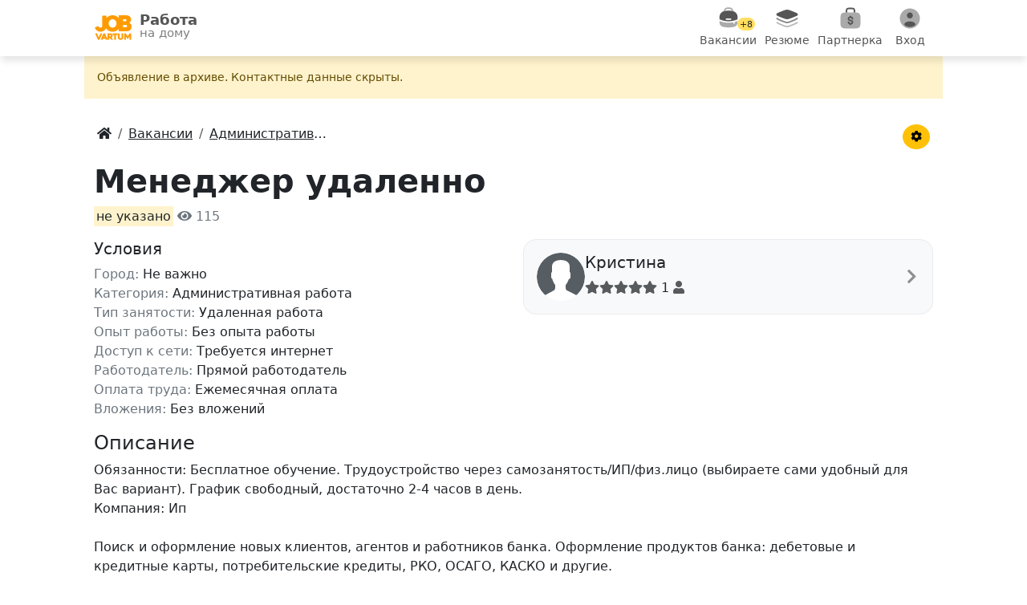

--- FILE ---
content_type: text/html; charset=UTF-8
request_url: https://job.vartum.ru/vakansii/menedzher-udalenno-adv101433.html
body_size: 11938
content:
<!DOCTYPE html>
<html lang="ru">
<head>
    <meta charset="utf-8">
    <meta http-equiv="X-UA-Compatible" content="IE=edge">
    <meta name="viewport" content="width=device-width, initial-scale=1, minimum-scale=1, maximum-scale=1">
        <title>Менеджер удаленно - Удаленная работа на дому без вложений, зарплата не указана. Вакансия № 101433</title>
<meta name='description' content='Менеджер удаленно без вложений и ежемесячной оплатой. Удаленная работа на дому, вакансия от прямого работодателя, зарплата не указана. Отзывов пока нет. Объявление 101433'>
<meta property='og:type' content='website'>
<meta property='og:site_name' content='Работа на дому'>
<meta property='og:title' content='Менеджер удаленно'>
<meta property='og:description' content='Менеджер удаленно без вложений и ежемесячной оплатой. Удаленная работа на дому, вакансия от прямого работодателя, зарплата не указана. Отзывов пока нет. Объявление 101433'>
<meta property='og:url' content='https://job.vartum.ru/vakansii/menedzher-udalenno-adv101433.html'>
<meta property='og:image' content='https://job.vartum.ru/loadfiles/foto_for_social/job_home_1.jpg'>
<script>
us_in_app='';site_full_url='job.vartum.ru';dir_http='';dir_http_template='/templates/app';name_dir_loadfiles='loadfiles';name_dir_loadfiles_moduls='loadfiles/moduls';on_user_authorize_site = false;name_user_authorize_site = '';num_user_authorize_site = 0;name_base_currency = 'руб.';image_dialog_alert = 1;check_new_msec = 7000;
</script>
<script src='/allinclude/js_lib_general.min.js'></script>
<script src='/allinclude/objajax.min.js'></script>

<script src='/moduls/doska/systpayment/js_main_config_sp.php?4'></script>
<script src='/templates/app/moduls/doska/mtemplates/systpayment/js_bowwindow_main_sp.php?06112023'></script>
	<link rel="shortcut icon" href="/img/favicons/favicon.ico">
	<link rel="icon" type="image/png" href="/img/favicons/favicon.png" sizes="558x558">
	<link rel="icon" type="image/png" href="/img/favicons/favicon-16x16.png" sizes="16x16">
	<link rel="icon" type="image/png" href="/img/favicons/favicon-32x32.png" sizes="32x32">
	<link rel="apple-touch-icon" href="/img/favicons/apple-touch-icon.png">
	<link rel="mask-icon" href="/img/favicons/safari-pinned-tab.svg" color="#ffd800">
	<link rel="manifest" href="/img/favicons/site.webmanifest">
	<link rel="stylesheet" href="/css/bootstrap.min.css">
	<link rel="preload" href="/css/font-awesome/css/all.min.css" as="style" onload="this.rel='stylesheet'">
    <link rel="stylesheet" href="/css/costom.css?35">
    <!-- style>.new-year .navbar::after {background-image: url(/img/temp/garland_2.svg);position:absolute; bottom:-14px;height: 14px;display: block;content: "";width: 100%;margin: 0px auto;}</style -->
    <!--[if lt IE 9]>
	    <script src="https://oss.maxcdn.com/html5shiv/3.7.2/html5shiv.min.js"></script>
	    <script src="https://oss.maxcdn.com/respond/1.4.2/respond.min.js"></script>
	<![endif]-->
	<!-- Yandex.RTB -->
    <script>window.yaContextCb=window.yaContextCb||[]</script>
    <script src="https://yandex.ru/ads/system/context.js" async></script>
</head>
<body class="new-year">
    <div id="container">
									<!-- Открыть в приложении -->
								<!--NAVBAR-->
				<nav class="navbar sticky-top bg-white">
					<div class="container-fluid">
					  	<a class="navbar-brand m-0" href="/">
							<div class="d-flex text-body-secondary">
								<img class="flex-shrink-0 me-2" alt="logo" src="/img/logo_72.png" width="49" height="36">
    						  	<div class="small lh-1 d-none d-sm-block logot">
    						    	<strong class="d-block lh-1">Работа</strong>
    						    	<small class="opacity-75">на дому</small>
								</div>
    						</div>
						</a>
						<div class="d-flex text-body-secondary">
							<ul class="main-menu nav col-12 col-lg-auto justify-content-center my-md-0 text-small">
    	   					    <li>
									<a href="/vakansii/" class="nav-link text-center">
    	   					        	<span class="bi d-block mx-auto mb-0 position-relative">
											<img src="/img/menu/briefcase_menu.svg?1" data-src="/img/menu/briefcase_menu_color.svg?1" width="30" height="30" alt="img">
											<span class="new_mes yl">+8</span>										</span>
    	   					        	<small class="mtxt">Вакансии</small>
    	   					      	</a>
    	   					    </li>
    	   					    <li>
									<a href="/rezyume/" class="nav-link text-center">
    	   					        	<span class="bi d-block mx-auto mb-0"><img src="/img/menu/layers_menu.svg?1" data-src="/img/menu/layers_menu_color.svg?1" width="30" height="30" alt="img"></span>
    	   					        	<small class="mtxt">Резюме</small>
    	   					      	</a>
    	   					    </li>
    	   					    <li>
																			<a href="/partner/?display=top" class="nav-link text-center">
    	   					        		<span class="bi d-block mx-auto mb-0 position-relative"><img src="/img/menu/money_menu.svg" data-src="/img/menu/money_menu_color.svg" width="30" height="30" alt="img"></span>
    	   					        		<small class="mtxt">Партнерка</small>
    	   					      		</a>
									    	   					    </li>
    	   					    <li>
								   											<a href="#" class="nav-link text-center" data-bs-toggle="offcanvas" data-bs-target="#usermenu">
    	   					        		<span class="bi d-block mx-auto mb-0 position-relative">
												<img src="/img/menu/user_menu.svg?1" data-src="/img/menu/user_menu_color.svg?1" width="30" height="30" alt="img">
											</span>
    	   					        		<small class="mtxt">Вход</small>
    	   					      		</a>
									    	   					    </li>
    	   					</ul>
						</div>
					</div>
				</nav>
									<div class="offcanvas offcanvas-end" data-bs-backdrop="static" tabindex="-1" id="usermenu">
					  	<div class="offcanvas-header bg-body">
					    	<button type="button" class="btn-close" data-bs-dismiss="offcanvas" aria-label="Close"></button>
					  	</div>
					  	<div class="offcanvas-body bg-body-secondary h-100 p-0">
						  	<div class="overflow-x-hidden overflow-y-auto">
							  									<div class="list-group list-group-flush usmenu rounded-4 mt-2 pp-10">
									<a href="/signup/" class="list-group-item list-group-item-action fw-bold"><i class="fas fa-user-plus"></i> Регистрация</a>
    								<a href="/signup/enter/" class="list-group-item list-group-item-action"><i class="fas fa-sign-in-alt"></i> Вход в личный кабинет</a>
    								<a href="/signup/regrepair/" class="list-group-item list-group-item-action"><i class="fas fa-key"></i> Восстановить пароль</a>
								</div>
								<div class="list-group list-group-flush usmenu rounded-4 mt-2 pp-10">
									<a href="/add/" class="list-group-item list-group-item-action fw-bold"><i class="fas fa-plus"></i> Разместить вакансию или резюме</a>
								    <a class="list-group-item list-group-item-action" href="https://vk.com/rabotadoma_vakansii" rel="nofollow"><i class="fab fa-vk"></i> Группа Вконтакте</a>
								    <a class="list-group-item list-group-item-action" href="/paper6/"><i class="fas fa-exclamation-triangle"></i> Правила</a>
			    				    <a class="list-group-item list-group-item-action" href="/faq/"><i class="fas fa-life-ring"></i> Помощь</a>
								    <a class="list-group-item list-group-item-action" href="/page25.html"><i class="fas fa-scroll"></i> Пользовательское соглашение</a>
								    <a class="list-group-item list-group-item-action" href="/paper56/"><i class="fas fa-at"></i> Контакты</a>
								        		    													</div>
							</div>
					  	</div>
					</div>
										<!-- Начало контейнера -->
			<div class="container">
				<div class="mnhg">
					  
					    <!-- не главная --> 
					    <!--Если это страница с объявлением--> 
					        <!--Левый блок-->
					        <main>
																					        	<!-- если это админ -->
<!-- если это не админ -->
    <div itemscope itemtype="http://schema.org/JobPosting">
        <div class="row">
                    	        	    <div class="alert alert-warning rounded-0 border-0 small">Объявление в apxивe. Контактные данные скрыты.</div>
    		    		    		<!--Навигация-->
			<div class="d-flex p-3">
				<div class="flex-grow-1">
					<!-- Breadcrumbs -->
					<nav aria-label="breadcrumb">
						<ol class="breadcrumb m-0" itemscope itemtype="http://schema.org/BreadcrumbList">
							<li class="breadcrumb-item" itemprop="itemListElement" itemscope itemtype="http://schema.org/ListItem">
								<a href="/" class="text-dark" itemprop="item">
									<span itemprop="name" class="hide">Главная</span>
									<i class="fas fa-home"></i>
								</a>
								<meta itemprop="position" content="1" />
							</li>
																																<li class="breadcrumb-item" itemprop="itemListElement" itemscope itemtype="http://schema.org/ListItem">
										<a href='/vakansii/' class="text-dark d-block text-truncate" style="max-width: 150px;" itemprop="item">
											<span itemprop="name">Вакансии</span>
										</a>
										<meta itemprop="position" content="2" />
									</li>
																										<li class="breadcrumb-item" itemprop="itemListElement" itemscope itemtype="http://schema.org/ListItem">
										<a href='/vakansii/administrativnaya-rabota/' class="text-dark d-block text-truncate" style="max-width: 150px;" itemprop="item">
											<span itemprop="name">Административная работа</span>
										</a>
										<meta itemprop="position" content="3" />
									</li>
																														</ol>
					</nav>
				</div>
				<!-- Меню объявления -->
				<div class="dropdown">
					<button class="btn btn-warning btn-sm rounded-circle" type="button" id="menu1" data-bs-toggle="dropdown"><i class="fas fa-cog"></i></button>
					<ul class="dropdown-menu dropdown-menu-right" role="menu" aria-labelledby="menu1">
					  	<li><a class="dropdown-item copi" href="#" data-clipboard-text='101433'>№ 101433</a></li>
					  	<li class="divider"></li>
					  	<li><a class="dropdown-item copi" href="#" data-clipboard-text='https://job.vartum.ru/101433'><i class="fas fa-clone"></i> Скопировать ссылку</a></li>
					  	<li>
						  								  									 	<a class="dropdown-item" href="/my/?activ=false"><i class="fas fa-undo"></i> Восстановить</a>
							  							  						  	</li>
					  	<li>
						  								  	<a class="dropdown-item" href="#" onclick='abuse_to_adv(101433)'><i class="fas fa-bug"></i> Пожаловаться</a>
						  						  	</li>
						<li>
							<button class="dropdown-item" type="button" onclick='toFav(101433)'><span id='man_101433'><i class="fas fa-heart"></i></span> В избранное</button>
						</li>
				  	</ul>
				</div>
			</div>
        	<div class="mb-3">
    		    <h1 itemprop="title" class="fw-bold">Менеджер удаленно</h1><!--ЗАГОЛОВОК-->
				<mark>не указано</mark>
				<span class="text-secondary"><i class="fas fa-eye"></i> 115 </span>				<div itemprop="baseSalary" itemscope itemtype="http://schema.org/MonetaryAmount">
					<meta itemprop="currency" content='RUB'>
					<span itemprop="value" itemscope itemtype="http://schema.org/QuantitativeValue">
						<meta itemprop="value" content='0'>
						<meta itemprop="unitText" content='MONTH'>
					</span>
                </div>
        	</div>
    	</div>
        <div class="mb-3">
            <div class="row">
				<!--Левый блок-->
                <div class="col-md-6">
					<!-- Параметры -->
					<h2 class="fs-5">Условия</h2>			
					<ul class="list-inline">
						<li>
							<span class="text-secondary">Город:</span>
							<span itemprop="applicantLocationRequirements" itemscope itemtype="http://schema.org/Country">
								<meta itemprop="name" content='СНГ'>
								<span>Не важно</span> 
							</span>
							<meta itemprop="jobLocationType" content="TELECOMMUTE">
						</li>
						<li>
							<span class="text-secondary">Категория:</span>
															Административная работа								<meta itemprop="industry" content='Административная работа'>
													</li>
						<li>
							<span class="text-secondary">Тип занятости:</span>
							<span itemprop="employmentType">Удаленная работа</span>
						</li>
						<!-- Если не резюме -->
																					<li><span class="text-secondary">Опыт работы:</span> Без опыта работы</li>
																						<li><span class="text-secondary">Доступ к сети:</span> Требуется интернет</li>
																						<li><span class="text-secondary">Работодатель:</span> Прямой работодатель</li>
																						<li><span class="text-secondary">Оплата труда:</span> Ежемесячная оплата</li>
														<li><span class="text-secondary">Вложения:</span> <span >Без вложений</span></li>
											</ul>
                </div>
				<!-- Правый блок -->
            	<div class="col-md-6">	
            	    <div class="bg-light border border-light-subtle rounded-4 p-3 mb-3 pointer" >
            	        															<div class="d-flex gap-3">
																			<img alt="Аватар" width="60" height="60" class="rounded-circle flex-shrink-0" src="/img/user_phzuw0wqq7wa.svg">
																		<div class="d-flex gap-2 w-100 justify-content-between" itemprop="hiringOrganization" itemscope itemtype="http://schema.org/Organization">
																			  	<div>
											<h6 class="mb-2" id="userBlock">
												<span class="text-capitalize fs-5" itemprop="name">Кристина</span> 
																																																																								</h6>
											<div itemprop="aggregateRating" itemscope="" itemtype="http://schema.org/AggregateRating">
												<div>
													<span class="text-muted"><i class="fas fa-star"></i><i class="fas fa-star"></i><i class="fas fa-star"></i><i class="fas fa-star"></i><i class="fas fa-star"></i></span> <span itemprop="ratingCount">1</span> <i class="fas fa-user text-muted"></i>
												</div>
												<meta itemprop="bestRating" content="5">
												<meta itemprop="ratingValue" content='1'>
											</div>
									  	</div>
									  	<div class="row opacity-50"><span class="my-auto fs-5"><i class="fas fa-chevron-right"></i></span></div>
									</div>
								</div>
            	                        	                    	    </div>
					<div class="mb-3" id="float-block">
						<!--НАПИСАТЬ СООБЩЕНИЕ-->
            	        					</div>

										                </div>
            </div>
            <!-- Реклама -->
			            <!--ОПИСАНИЕ-->
            <div class="mb-3">
				<h2 class="fs-4 mb-2">Описание</h2>
				<div class="clearfix">
										<span itemprop="description">Обязанности: Бесплатное обучение. Трудоустройство через самозанятость/ИП/физ.лицо (выбираете сами удобный для Вас вариант). График свободный, достаточно 2-4 часов в день.<br />
Компания: Ип <br />
<br />
Поиск и оформление новых клиентов, агентов и работников банка. Оформление продуктов банка: дебетовые и кредитные карты, потребительские кредиты, РКО, ОСАГО, КАСКО и другие.</span>
				</div>
				<!-- Дата -->
				<div class="text-secondary mt-3 small">
										№ 101433 &bull;
					14 января 2024					&ndash;
					16 марта 2024					<meta itemprop="datePosted" content='2024-01-14'>
					<meta itemprop="validThrough" content='2024-03-16'>
				</div>
                <hr>
            </div>
			<!-- Реклама -->
			
			<!-- Услуги -->
    				</div>
	</div>
    <!--ПОХОЖИЕ ОБЪЯВЛЕНИЯ--> 
	<h2 class="fs-4">Похожие вакансии</h2>
	<hr class="mb-0">
	<div class="row">
	    	        																					<div class="glnk a_block w-100" data-link="/vakansii/udal-nniy-menedzher-adv110952.html">
				<div class="card-body py-3 mb-0">
				  <div class="d-flex gap-3">
					<div class="tmft flex-shrink-0 text-center">
						<a href="/vakansii/udal-nniy-menedzher-adv110952.html">
															<img width="90" class="yall_lazy flex-shrink-0 rounded-2 border" alt='Удалённый менеджер - фото' src='/img/nofoto.svg' data-src='/loadfiles/moduls/doska/smallfoto/1767110998_628.jpeg'>
													</a>
					</div>
					<div class="flex-grow-1">
						<a href="/vakansii/udal-nniy-menedzher-adv110952.html" class="vacttl"><h3 class="vacttl mb-1">Удалённый менеджер</h3></a>
						<p class="text-mute mb-1">50 000 руб.</p>
	                    <p class="mb-1 small">
	                        	                            По факту выполнения &middot; Без вложений &middot; Без опыта работы	                        	                    </p>
					</div>
				  </div>
				  					  		<p class="mb-1 text-muted small"> От вас требуется
Желание работать, постоянный интернет
Компания: Продвижение 
Я вам предлагаю работу с гибким графиком и растущим доходом для мамочек в декр...</p>
			  							  <div class="text-end">
						<span class="text-secondary small me-3">10 января 2026</span>
						<a href="/vakansii/udal-nniy-menedzher-adv110952.html" class="btn btn-primary btn-sm">Подробнее</a>
					</div>
				</div>
			</div>
			        																					<div class="glnk a_block w-100" data-link="/vakansii/b_yuti-menedzher-adv110843.html">
				<div class="card-body py-3 mb-0">
				  <div class="d-flex gap-3">
					<div class="tmft flex-shrink-0 text-center">
						<a href="/vakansii/b_yuti-menedzher-adv110843.html">
															<img class="flex-shrink-0" alt="нет фото" src='/img/nofoto.svg' width="90">
													</a>
					</div>
					<div class="flex-grow-1">
						<a href="/vakansii/b_yuti-menedzher-adv110843.html" class="vacttl"><h3 class="vacttl mb-1">Бьюти-менеджер</h3></a>
						<p class="text-mute mb-1">50 000 руб.</p>
	                    <p class="mb-1 small">
	                        	                            Ежедневная оплата &middot; Без вложений &middot; Без опыта работы	                        	                    </p>
					</div>
				  </div>
				  					  		<p class="mb-1 text-muted small"> Твои задачи:
Консультировать клиентов по ассортименту продукции Oriflame
Помогать с выбором и оформлением заказов
Рекомендовать продукты друзьям, знакомым и...</p>
			  							  <div class="text-end">
						<span class="text-secondary small me-3">14 декабря 2025</span>
						<a href="/vakansii/b_yuti-menedzher-adv110843.html" class="btn btn-primary btn-sm">Подробнее</a>
					</div>
				</div>
			</div>
			        																					<div class="glnk a_block w-100" data-link="/vakansii/chat-menedzher-v-vatsapp-adv104383.html">
				<div class="card-body py-3 mb-0">
				  <div class="d-flex gap-3">
					<div class="tmft flex-shrink-0 text-center">
						<a href="/vakansii/chat-menedzher-v-vatsapp-adv104383.html">
															<img width="90" class="yall_lazy flex-shrink-0 rounded-2 border" alt='Чат менеджер в ватсапп - фото' src='/img/nofoto.svg' data-src='/loadfiles/moduls/doska/smallfoto/1767510926_964.jpg'>
													</a>
					</div>
					<div class="flex-grow-1">
						<a href="/vakansii/chat-menedzher-v-vatsapp-adv104383.html" class="vacttl"><h3 class="vacttl mb-1">Чат менеджер в ватсапп</h3></a>
						<p class="text-mute mb-1">23 000 руб.</p>
	                    <p class="mb-1 small">
	                        	                            Ежемесячная оплата &middot; Без вложений &middot; Без опыта работы	                        	                    </p>
					</div>
				  </div>
				  					  		<p class="mb-1 text-muted small"> 
- без обзвонов! 
работа в чатах
-размещение рекламного контента 
-помощь в оформлении карты клиента 
-расширение клиентской базы -консультация
Компания:...</p>
			  							  <div class="text-end">
						<span class="text-secondary small me-3">19 января 2026</span>
						<a href="/vakansii/chat-menedzher-v-vatsapp-adv104383.html" class="btn btn-primary btn-sm">Подробнее</a>
					</div>
				</div>
			</div>
			        																					<div class="glnk a_block w-100" data-link="/vakansii/menedzher-adv109345.html">
				<div class="card-body py-3 mb-0">
				  <div class="d-flex gap-3">
					<div class="tmft flex-shrink-0 text-center">
						<a href="/vakansii/menedzher-adv109345.html">
															<img class="flex-shrink-0" alt="нет фото" src='/img/nofoto.svg' width="90">
													</a>
					</div>
					<div class="flex-grow-1">
						<a href="/vakansii/menedzher-adv109345.html" class="vacttl"><h3 class="vacttl mb-1">Менеджер</h3></a>
						<p class="text-mute mb-1">2 000 руб.</p>
	                    <p class="mb-1 small">
	                        	                            Ежемесячная оплата &middot; С вложениями &middot; Без опыта работы	                        	                    </p>
					</div>
				  </div>
				  					  		<p class="mb-1 text-muted small"> Продвигать продукт
Компания: Essens 

?В ЕВРОПЕЙСКУЮ ПАРФЮМЕРНУЮ КОМПАНИЮ ESSENS ТРЕБУЮТСЯ ДЕВУШКИ?‍♀️

?Работа удалённо! 
?Без вложений и обязательств!...</p>
			  							  <div class="text-end">
						<span class="text-secondary small me-3">3 января 2026</span>
						<a href="/vakansii/menedzher-adv109345.html" class="btn btn-primary btn-sm">Подробнее</a>
					</div>
				</div>
			</div>
			        																					<div class="glnk a_block w-100" data-link="/vakansii/menedzher-po-prodazham-adv110895.html">
				<div class="card-body py-3 mb-0">
				  <div class="d-flex gap-3">
					<div class="tmft flex-shrink-0 text-center">
						<a href="/vakansii/menedzher-po-prodazham-adv110895.html">
															<img class="flex-shrink-0" alt="нет фото" src='/img/nofoto.svg' width="90">
													</a>
					</div>
					<div class="flex-grow-1">
						<a href="/vakansii/menedzher-po-prodazham-adv110895.html" class="vacttl"><h3 class="vacttl mb-1">Менеджер по продажам</h3></a>
						<p class="text-mute mb-1">60 000 руб.</p>
	                    <p class="mb-1 small">
	                        	                            Ежемесячная оплата &middot; Без вложений &middot; Без опыта работы	                        	                    </p>
					</div>
				  </div>
				  					  		<p class="mb-1 text-muted small"> Хороший доступ в интернет , целеустремлённый , чтобы было желание работать и зарабатывать
Компания: Атоми 

Удалённая работа с гибким графиком — ваша новая ...</p>
			  							  <div class="text-end">
						<span class="text-secondary small me-3">21 декабря 2025</span>
						<a href="/vakansii/menedzher-po-prodazham-adv110895.html" class="btn btn-primary btn-sm">Подробнее</a>
					</div>
				</div>
			</div>
			        																					<div class="glnk a_block w-100" data-link="/vakansii/menedzher-po-prodazham-adv108820.html">
				<div class="card-body py-3 mb-0">
				  <div class="d-flex gap-3">
					<div class="tmft flex-shrink-0 text-center">
						<a href="/vakansii/menedzher-po-prodazham-adv108820.html">
															<img class="flex-shrink-0" alt="нет фото" src='/img/nofoto.svg' width="90">
													</a>
					</div>
					<div class="flex-grow-1">
						<a href="/vakansii/menedzher-po-prodazham-adv108820.html" class="vacttl"><h3 class="vacttl mb-1">Менеджер по продажам</h3></a>
						<p class="text-mute mb-1">800 руб.</p>
	                    <p class="mb-1 small">
	                        	                            По факту выполнения &middot; С вложениями &middot; Без опыта работы	                        	                    </p>
					</div>
				  </div>
				  					  		<p class="mb-1 text-muted small"> Работа в соцсетях, удаленно, подходит для мам в декрете, бьюти-мастеров, студентов, заключается в продвижении продукции новой парфюмерной компании
Компания: VE...</p>
			  							  <div class="text-end">
						<span class="text-secondary small me-3">9 ноября 2025</span>
						<a href="/vakansii/menedzher-po-prodazham-adv108820.html" class="btn btn-primary btn-sm">Подробнее</a>
					</div>
				</div>
			</div>
			        																					<div class="glnk a_block w-100" data-link="/vakansii/menedzher-aromastilist-adv110259.html">
				<div class="card-body py-3 mb-0">
				  <div class="d-flex gap-3">
					<div class="tmft flex-shrink-0 text-center">
						<a href="/vakansii/menedzher-aromastilist-adv110259.html">
															<img width="90" class="yall_lazy flex-shrink-0 rounded-2 border" alt='Менеджер аромастилист - фото' src='/img/nofoto.svg' data-src='/loadfiles/moduls/doska/smallfoto/1768315821_654.jpg'>
													</a>
					</div>
					<div class="flex-grow-1">
						<a href="/vakansii/menedzher-aromastilist-adv110259.html" class="vacttl"><h3 class="vacttl mb-1">Менеджер аромастилист</h3></a>
						<p class="text-mute mb-1">50 000 руб.</p>
	                    <p class="mb-1 small">
	                        	                            По факту выполнения &middot; Без вложений &middot; Без опыта работы	                        	                    </p>
					</div>
				  </div>
				  					  		<p class="mb-1 text-muted small"> Ведение соцсетей, общение с клиентами
Компания: Veritate 

Оформление заказов.
- Ведение соцсетей.
- Продвижение продукции Veritate.
- Поиск клиентов.
К...</p>
			  							  <div class="text-end">
						<span class="text-secondary small me-3">13 января 2026</span>
						<a href="/vakansii/menedzher-aromastilist-adv110259.html" class="btn btn-primary btn-sm">Подробнее</a>
					</div>
				</div>
			</div>
			        																					<div class="glnk a_block w-100" data-link="/vakansii/menedzher-v-internet-magazine-adv103840.html">
				<div class="card-body py-3 mb-0">
				  <div class="d-flex gap-3">
					<div class="tmft flex-shrink-0 text-center">
						<a href="/vakansii/menedzher-v-internet-magazine-adv103840.html">
															<img class="flex-shrink-0" alt="нет фото" src='/img/nofoto.svg' width="90">
													</a>
					</div>
					<div class="flex-grow-1">
						<a href="/vakansii/menedzher-v-internet-magazine-adv103840.html" class="vacttl"><h3 class="vacttl mb-1">Менеджер в интернет магазине</h3></a>
						<p class="text-mute mb-1">15 000 руб.</p>
	                    <p class="mb-1 small">
	                        	                            По факту выполнения &middot; Без вложений &middot; Без опыта работы	                        	                    </p>
					</div>
				  </div>
				  					  		<p class="mb-1 text-muted small"> Продвижение, консультации клиентов и продажа.
Компания: Парфюмерная компания 
Требуются менеджеры в интернет магазин на продвижение парфюма. Оплата сдельная,...</p>
			  							  <div class="text-end">
						<span class="text-secondary small me-3">8 октября 2024</span>
						<a href="/vakansii/menedzher-v-internet-magazine-adv103840.html" class="btn btn-primary btn-sm">Подробнее</a>
					</div>
				</div>
			</div>
			</div>
			<!-- Премиум-услуги -->
			<div class="offcanvas offcanvas-bottom h-auto" tabindex="-1" id="premiums" aria-labelledby="premiumsLabel">
			<div class="container p-0">
				  <div class="offcanvas-header">
					<h5 class="offcanvas-title" id="premiumsLabel">Увеличение просмотров</h5>
					<button type="button" class="btn-close" data-bs-dismiss="offcanvas" aria-label="Close"></button>
				</div>
				  <div class="offcanvas-body small">
											<!--noindex-->
<ul class="list-group gap-3">

	<!-- Поднять -->
		    <li class="list-group-item list-group-item-action d-flex gap-3 border-0 bg-body-secondary pointer rounded-3 py-3" onClick='showMainWindowSP(101433,"up"); return (false);'>
			<div class="w-100">
				<h3 class="mb-1 flex-grow-1">Поднять на 1 место</h3>
				<h4>
					<small class="text-body-secondary fw-light">за </small>69<small class="text-body-secondary fw-light">руб.</small>
				</h4>
				<p class="m-0 fw-semibold">Вас точно заметят!</p>
			</div>
			<img src="/img/rocket_m.svg" alt="img" width="64" height="64" class="flex-shrink-1">
	    </li>
		
	<!-- Премиум -->
					    <li class="list-group-item list-group-item-action d-flex gap-3 border-0 bg-body-secondary pointer rounded-3 py-3" onClick='showMainWindowSP(101433,"premium"); return (false);'>
				
				<div class="w-100">
					<h3 class="mb-1 flex-grow-1">Премиум</h3>
					<h4>
						<small class="text-body-secondary fw-light">от </small>86<small class="text-body-secondary fw-light">руб.</small>
					</h4>
					<p class="m-0 fw-semibold">Узнайте эффективность!</p>
				</div>
				<img src="/img/gem.svg" alt="img" width="64" height="64" class="flex-shrink-1">
		    </li>
			
	<!-- Выделить -->
					    <li class="list-group-item list-group-item-action d-flex gap-3 border-0 bg-body-secondary pointer rounded-3 py-3" onClick='showMainWindowSP(101433,"picked"); return (false);'>
				<div class="w-100">
					<h3 class="mb-1 flex-grow-1">Выделить</h3>
					<h4>
						<small class="text-body-secondary fw-light">от </small>13<small class="text-body-secondary fw-light">руб./день</small>
					</h4>
					<p class="m-0 fw-semibold">Выделитесь ярким цветом</p>
				</div>
				<img src="/img/brush_m.svg" alt="img" width="64" height="64" class="flex-shrink-1">
		    </li>
			</ul>

<div class="opacity-50 mt-5 text-center">
	<img alt="img" src="/images/SberPay_New.svg" height="16" class="me-2">
	<img alt="img" src="/images/mir-logo.svg" height="12" class="me-2">
	<img alt="img" src="/images/YooMoney.svg" height="16" class="me-2">
	<img alt="img" src="/images/visa.svg" height="16" class="me-2">
	<img alt="img" src="/images/mastercard.svg" height="24">
</div>
<!--/noindex-->

 									  </div>
			</div>
		</div>
	<!-- Шаблоны сообщений -->

					        						        						        </main>
					        <!--конец Левый блок-->
					    						
									</div>
			</div>
			<!--//конец контейнера -->	
			</div>
	<!-- //конец div id=container -->
	<!-- FOOTER -->
	<nav class="bg-light mt-5">
    <div class="container p-3">
        <div class="row g-3">
              <div class="col-sm-3">
                <div class="fw-semibold">JobVartum &copy; 2017 - 2026</div>
                <div><a href="/" class="link-dark text-decoration-none">Работа на дому</a><span class ="text-secondary"> - это сервис поиска удаленных вакансий для дистанционной работы в интернете.</span></div>
                <div><span class="fw-semibold">Связь с нами:</span> admin@vartum.ru</div>
            </div>
            <div class="col-sm-3">
                <div><a href="/vakansii/" class="link-dark text-decoration-none">Вакансии</a></div>
                <div><a href="/rezyume/" class="link-dark text-decoration-none">Резюме</a></div>
                <div><a href="/add/" class="link-dark text-decoration-none">Разместить вакансию</a></div>
                <div><a href="/politika-konfidencial_nosti-job58.html" class="link-dark text-decoration-none">Политика конфиденциальности</a></div>
            </div>
            <div class="col-sm-3">
                <div><a href="/rabota-na-domu-bez-vlozheniy" class="link-dark text-decoration-none">Без вложений</a></div>
                <div><a href="/rabota-na-domu-s-ezhednevnoi-oplatoi" class="link-dark text-decoration-none">Ежедневная оплата</a></div>
                <div><a href="/rabota-na-domu-ot-pryamih-rabotodateley" class="link-dark text-decoration-none">Прямой работодатель</a></div>
            </div>
            <div class="col-sm-3">
                <div><a href="/rabota-na-domu-bez-opita" class="link-dark text-decoration-none">Без опыта работы</a></div>
                <div><a href="/vakansii/zadaniya-oprosi/" class="link-dark text-decoration-none">Заработок на заданиях</a></div>
                <div><a href="/map/" class="link-dark text-decoration-none">Картотека объявлений</a></div>
            </div>
        </div>
        <div class="mt-3">
            <a href="https://vk.com/rabotadoma_vakansii" class="btn btn-light fs-3 me-1 text-secondary" target="_blank" rel="nofollow" aria-label="Группа Вконтакте"><i class="fab fa-vk"></i></a>
            <a href="https://ok.ru/rabotaynadomu" class="btn btn-light fs-3 me-1 text-secondary" target="_blank" rel="nofollow" aria-label="Группа Одноклассники"><i class="fab fa-odnoklassniki"></i></a>
            <a href="https://play.google.com/store/apps/details?id=ru.rabotaynadomu&amp;referrer=footer" class="btn btn-light fs-3 me-1 text-secondary" target="_blank" rel="nofollow" aria-label="Приложение в Google Play"><i class="fab fa-google-play"></i></a>
            <a href="https://appgallery.huawei.com/app/C101154621" class="btn btn-light me-1" target="_blank" rel="nofollow" aria-label="Приложение в AppGallery"><img alt="App Galleri" src="/img/temp/app_gallery_ico.png" width="28"></a>
        </div>
    </div>
</nav>	<script src="/js/jquery-3.6.3.min.js"></script>
<script src="/js/bootstrap.bundle.min.js"></script>
<script src="/js/swal.min.js?3"></script>
<link rel="stylesheet" href="/css/swal.min.css?3">
<!-- Отложенная загрузка -->
<script src="/js/yall.min.js?2"></script>
<script>
	var lazyload = new yall();
  	window.addEventListener('DOMContentLoaded', (e) => {lazyload.run();});
</script>
<script src="/js/clipboard.min.js?2"></script>
<script>
  // ClipboardJS
  var clipboard = new ClipboardJS('.copi');
  clipboard.on('success', function(e) {
    //swal('Text:', e.text);
    e.clearSelection();
    swal("Готово!","Скопировано в буфер обмена.");
  });
  clipboard.on('error', function(e) {
    swal("Ошибка!","Не удалось скопировать текст.");
  });
	//ym reachGoal
	$(".reachGoal").click(function(){
	  param = $(".reachGoal").attr('data-name');
	  ym(48024338,'reachGoal', '+param+');
	  //ym(48024338,'reachGoal','premium_interest');
	  //alert(param);
  });
  function reachGoal(param){
    ym(48024338,'reachGoal', param);
  }
  function pay_start_qiwi(){
    ym(48024338,'reachGoal','pay_start_qiwi');
  }
</script>
<script>
	//javascriptinterface
  function javascriptinterface(param){
    Android.showToast(param);
  }
	// Закрываем alert
  $(document).ready(function() {  
	  $('.btn-close, .close').click(function(){ 
		  var param = $(this).attr('id'); 
      if(param){
        $.ajax({
		      type: "POST",
		      url: "/include/dismissible.php",
		      data: "name="+param
		    });
      }
	  });
  });
	// таймер 
	var globalRouteInt=setInterval(function(){
		var e=$('#gotimer'),i=e.attr('data-route');
	  i--;
	  if(i<1){
		$('.download',e).show();
		$('.download-route',e).hide();
		clearInterval(globalRouteInt);
	  }else{
		e.attr('data-route',i);
		$('.download-route .route',e).html(i);
	  }
	},1000)
	// подсказки 
	$(function () {
	  $('[data-toggle="popover"]').popover()
	});
  // Переход по выбиру select
  $(function(){
    $('#dynamic_select').on('change', function () {
      var url = $(this).val(); // get selected value
      if (url) { // require a URL
        window.location = url; // redirect
      }
      return false;
    });
  });
  //закрываем окно
  function winclose(){
    window.close();
  }
	// Переход по нажатию на DIV
	$('.glnk').click(function () {
		var glnk = $(this).attr('data-link');
		document.location.href=glnk;
	});
	// Добавить в избранное
	function toFav(num){ 
		event.stopPropagation();
	  	$.ajax({
	  	  	type: "POST",
	  	  	url: "/moduls/doska/include/add_mark.php",
	  	  	data: "num_advert="+num,
	  	  	success: function(data){
				if(data!='1') swal("Информация",data);
				$("#man_"+num).html("<i class='fas fa-heart text-danger'></i>");
	  	  	}
	  	});
	}
</script>
	      <script>
    	// Лайки и дизлайки
    	$(document).ready(function(){
    		$(".like, .unlike").click(function(){
    			var id = this.id; // Getting Button id
    			var split_id = id.split("_");
    			var text = split_id[0];
    			var postid = split_id[1]; // postid
    			var type = 0;
    			if(text == "like"){
    				type = 1;
					$("#unlike_"+postid).attr("style", "opacity:0.5");
					$("#like_"+postid).removeAttr("style");
    			}else{
    				type = 0;
					$("#like_"+postid).attr("style", "opacity:0.5");
					$("#unlike_"+postid).removeAttr("style");
    			}
    			$.ajax({
    				url: '/include/rating/likeunlike.php',
    				type: 'post',
    				data: {postid:postid,type:type},
    				dataType: 'json',
    				success: function(data){
    					swal({title:"Внимание!",text:data["status"],timer:1500});
    				}
    			});
    		});
    	});
    </script>
	<script>
				// условие получения награды выполнено
		function send_free_up(idOb) {
   			$.ajax({
			  	url: "/include/free_up_advert.php",
			  	type: "POST",
			  	data: {idd:idOb, idu:num_user_authorize_site},
			  	success: function(data){
			  	    
			    	if(data) {
			    		//var row = $.parseJSON(data);
			    		if(data["error"]==1)
								swal("Произошла ошибка",data["error_text"]);
							else
								window.location.href = "/#podnyato";
   	        				    reachGoal('free_up');
			    	}else{
			    		swal("Произошла ошибка","Повторите попытку позже.");
			    	} 
			  	}
			});
			
  	    }
		//бесплатно поднять
		$(document).ready(function(){
			var url = "/include/timer_up.html";
			$('#upllink').click(function() {
				$('.modal-container').load(url,function(result){
					$('#upup').modal({show:true});
				});
			});
		});
	</script>
<script>
	// Charge menu icons
	$(document).ready(function(){
		$(".main-menu [href]").each(function () {
    	    if (this.href == window.location.href) {
				var newSrc = $(this).find("img").attr('data-src');
				$(this).find("img").attr('src',newSrc);
    	    }
    	});
	    $('.nav-link').hover(function(){
			var newSrc = $(this).find("img").attr('data-src');
			var realsrc = $(this).find("img").attr('src');
			$(this).find("img").attr('src',newSrc);
			$(this).find("img").attr('data-src',realsrc);

	  	},function(){
			var newSrc = $(this).find("img").attr('data-src');
			var realsrc = $(this).find("img").attr('src');
			$(this).find("img").attr('src',newSrc);
			$(this).find("img").attr('data-src',realsrc);
	  });
	});
</script>
			<script src='/templates/app/moduls/doska/js_abuse_oby.js?1'></script>
<script src='/templates/app/moduls/dialog/sendMSG.js?6'></script>
<script>
	// Блокировка юзера
	function blockUser(iduser){
		$.ajax({
    	    url: "/include/alert_msg.php",
    	    type: "POST",
    	    data: {blockuser:iduser},
    	    success: function(data){
    	        //alert(data);
    	        if(data){
					swal("Внимание!", data);
					setTimeout(function () {
                        window.location.href = '/';
					}, 2000);
    	        }  
    	    },
    	});
	}
	// Жалоба на юзера
	function abuseUser(iduser){
		swal({
            title: "Пожаловаться!",
            text: "Вы можете пожаловаться на этого пользователя",
            type: "input",
            showCancelButton: true,
            closeOnConfirm: false,
			cancelButtonText: "Отмена",
            inputPlaceholder: "Укажите причину жалобы"
        },  function (inputValue) {
            if (inputValue === false) return false;
            if (inputValue === "") {
               swal.showInputError("Укажите причину жалобы.");
               return false
            }
            // шлем жалобу
		    $.ajax({
    	        url: "/include/alert_msg.php",
    	        type: "POST",
    	        data: {abuseuser:iduser, abusetext:inputValue},
    	        success: function(data){
    	            //alert(data);
    	            if(data){
						swal("Спасибо!", "Жалоба отправлена!");
						setTimeout(function () {
                            window.location.href = '/dialog/'+data+'/';
						}, 2000);
    	            }  
    	        },
    	    });
        });
	}
	//Зайдите в ЛК, чтобы написать сообщение
	function needSignup(id_adv) {
		swal({
		  	title: "Введите Email",
		  	text: "<input id='eml' type='email' class='form-control' placeholder='Введите ваш Email'></b>",
			html: true,
		  	showCancelButton: true,
			cancelButtonText: "Отмена",
		  	closeOnConfirm: false,
			showLoaderOnConfirm: true
		}, function () {
			var emailInput = document.getElementById('eml').value;
			//if (emailInput === false) return false;
		  	//if (emailInput === "")return false;
            // Регистрируем
			setTimeout(function () {
				$.ajax({
    	    	    url: "/include/fast_signup.php",
    	    	    type: "POST",
    	    	    data: {fast_reg:1, new_email:emailInput, id_adv:id_adv},
    	    	    success: function(data){
    	    	        if(data){
							var row = $.parseJSON(data);
							if(row["code"]=='3'){
								var thisURL = window.location.href;
								window.location.href = thisURL+"?run_mes=ok";
							}else if(row["code"]=='2'){
								swal("Внимание!", row["error_text"]);
								$("#sendMesBut").attr('disabled',true);
							}else{
								swal("Внимание!", row["error_text"]);
							}
							reachGoal('fast_signup');
    	    	        }  
    	    	    },
    	    	});
			}, 1500);
		});
		reachGoal('need_signup');
	}
		// Скользящий блок
	$.fn.followTo = function (pos) {
	    var $this = this,
	    $window = $(window);
	    $window.scroll(function (e) {
	        if ($window.scrollTop() > pos) {
	            $this.css({
	                position: 'fixed',
	                bottom: 0,
					'min-width': 320,
					'max-width': 480,
					margin: '0 auto',
					left: 10,
					right: 10,
					'z-index':'110'
	            });
				//$('#msgin').attr('rows','2');
	        }else{
	            $this.removeAttr('style');
				//$('#msgin').attr('rows','3');
	        }
	    });
	};
	$('#float-block').followTo(560);
	//Auto height textarea
	function autosize(){
		var text = $('.autosize');
		text.each(function(){
			$(this).attr('rows',1);
			resize($(this));
		});
		text.on('input', function(){
			resize($(this));
		});
		function resize ($text) {
			$text.css('height', '38px');
			$text.css('height', $text[0].scrollHeight+'px');
		}
		text.click(function() {
		    resize($(this));
		});
	}
	autosize();
</script>
<script>
    mas_init_list_abuse_advert = [[ '%D0%9D%D0%B0%D1%80%D1%83%D1%88%D0%B5%D0%BD%D0%B8%D0%B5%20%D0%B7%D0%B0%D0%BA%D0%BE%D0%BD%D0%B0' ] , [ '%D0%9E%D1%81%D0%BA%D0%BE%D1%80%D0%B1%D0%BB%D0%B5%D0%BD%D0%B8%D1%8F%20%D0%B2%20%D0%BE%D0%BF%D0%B8%D1%81%D0%B0%D0%BD%D0%B8%D0%B8' ] , [ '%D0%9C%D0%BE%D1%88%D0%B5%D0%BD%D0%BD%D0%B8%D1%87%D0%B5%D1%81%D1%82%D0%B2%D0%BE' ] , [ '%D0%9C%D0%B0%D1%82%D0%B5%D1%80%D0%B8%D0%B0%D0%BB%D1%8B%20%D1%81%D0%B5%D0%BA%D1%81%D1%83%D0%B0%D0%BB%D1%8C%D0%BD%D0%BE%D0%B3%D0%BE%20%D1%85%D0%B0%D1%80%D0%B0%D0%BA%D1%82%D0%B5%D1%80%D0%B0' ]];
    decode_mas (mas_init_list_abuse_advert);
    use_mask_data_phone_advert=1;
</script>											    <!-- Yandex.Metrika counter -->
		<script type="text/javascript" > (function(m,e,t,r,i,k,a){m[i]=m[i]||function(){(m[i].a=m[i].a||[]).push(arguments)}; m[i].l=1*new Date(); for (var j = 0; j < document.scripts.length; j++) {if (document.scripts[j].src === r) { return; }} k=e.createElement(t),a=e.getElementsByTagName(t)[0],k.async=1,k.src=r,a.parentNode.insertBefore(k,a)}) (window, document, "script", "https://mc.yandex.ru/metrika/tag.js", "ym"); ym(48024338, "init", { clickmap:true, trackLinks:true, accurateTrackBounce:true, webvisor:true }); </script> <noscript><div><img src="https://mc.yandex.ru/watch/48024338" style="position:absolute; left:-9999px;" alt="" /></div></noscript> <!-- /Yandex.Metrika counter -->
		</body>
</html>


--- FILE ---
content_type: text/html; charset=UTF-8
request_url: https://job.vartum.ru/templates/app/moduls/doska/mtemplates/systpayment/js_bowwindow_main_sp.php?06112023
body_size: 4296
content:

init_sp_adv = ['yookassa'];/* основной файл js системы оплаты */
var obj_black_pole_sp;
var padding_block_main_window=0;
var width_block_base_main_window_sp=650;
var height_block_base_main_window_sp=450;
var num_element_sp_adv = 0;
var type_proc_sp_adv = "";
var mas_init_sp = {};

//var sale_system  = mas_config_sp_adv["SALE_SYSTEM"];
var user_in_app  = mas_config_sp_adv["USER_IN_APP"];
var kol_day      = 7;
var prem_real_2  = mas_config_sp_adv["COST_PREMIUM_ADD_ADV_1DAY"]*2;
var prem_real_7  = mas_config_sp_adv["COST_PREMIUM_ADD_ADV_1DAY"]*7;
var prem_real_14 = mas_config_sp_adv["COST_PREMIUM_ADD_ADV_1DAY"]*14;
var prem_real_30 = mas_config_sp_adv["COST_PREMIUM_ADD_ADV_1DAY"]*30;
//var id_user_to_site = mas_config_sp_adv["ID_USER_TO_SITE"];

function showMainWindowSP(num_element, type_proc)
{
  //alert(kol_day);
  if( typeof(on_config_sp_adv) == "undefined" )
    on_config_sp_adv = false;
  obj_div_base_main_window_sp = obj_processing_block.write_up_block("block_black_pole_sp","block_base_main_window_sp",
  width_block_base_main_window_sp,height_block_base_main_window_sp,"#1A1B1C","60",close_view_main_window_sp,"");
  obj_div_base_main_window_sp.innerHTML=forming_html_base_main_window_sp(num_element,type_proc);
  num_element_sp_adv = num_element;
  type_proc_sp_adv = type_proc;
  write_box_info_sp_adv();
  //$('#payment').modal();
  var myModal = new bootstrap.Modal(document.getElementById("payment"), {backdrop: true});
  myModal.show();
}
function close_view_main_window_sp()
{
  obj_processing_block.close_up_block( "block_black_pole_sp","block_base_main_window_sp" );
}
function forming_html_base_main_window_sp(num_element,type_proc)
{
  var t="";
  t+='<div class="modal fade" id="payment" tabindex="-1">';
	t+='<div class="modal-dialog modal-dialog-centered">';
	t+='<div class="modal-content">';
  t+='<div class="modal-header">';

	t+='<h5 class="modal-title">'+forming_title_main_window_sp(type_proc)+'</h5>';
  t+='<button type="button" class="btn-close" data-bs-dismiss="modal" aria-label="Close"></button>';
	t+='</div>';
  t+="<div class='modal-body'>";
  if(type_proc=='premium')
  {
    t+="<div class='mb-3'>";
    t+="<label for='kol_day' class='form-label'>Выберите количество дней:</label>";
    t+="<select class='form-select' id='kol_day' onChange='changeKolday(this)';>";
    t+="<option value='1' data-sale='0' data-cost='"+mas_config_sp_adv["COST_PREMIUM_ADD_ADV_1DAY"]+"'>1 день</option>";
    t+="<option value='2' data-sale='"+prem_real_2+"' data-cost='"+mas_config_sp_adv["COST_PREMIUM_ADD_ADV_2DAY"]+"'>2 дня</option>";
    t+="<option value='7' data-sale='"+prem_real_7+"' data-cost='"+mas_config_sp_adv["COST_PREMIUM_ADD_ADV"]+"' selected>7 дней</option>";
    t+="<option value='14' data-sale='"+prem_real_14+"' data-cost='"+mas_config_sp_adv["COST_PREMIUM_ADD_ADV_14DAY"]+"'>14 дней</option>";
    t+="<option value='30' data-sale='"+prem_real_30+"' data-cost='"+mas_config_sp_adv["COST_PREMIUM_ADD_ADV_30DAY"]+"'>1 Месяц</option>";
    t+="</select>"
    t+="</div>";

    t+="<p class='bold'><i class='fas fa-ruble-sign'></i> Цена услуги: <mark id='real_cost'>"+mas_config_sp_adv["COST_PREMIUM_ADD_ADV"]+"руб.</mark></p>";
  }else{
    t+="<input id='kol_day' type='hidden' value='7'>";
  }
  t+=get_descript_service_box_info_sp_adv(type_proc);
  t+="</div>";
  t+="<div class='form-create form-group'>";
	t+="<div class='input-form'>";
  t+="<div class='modal-footer'><div>Выберите способ оплаты:</div> <div id='box_info_sp_adv' class='w-100'></div>";

  /*
  if(sale_system==1 && user_in_app==1)
  {
    t+="<div class='text-left' style='margin-bottom:-15px;margin-top:20px;'><span data-toggle='collapse' data-target='#sale' class='text-success dott hover'><i class='fa fa-gift'></i> Получить скидку</span>";
    t+="<div id='sale' class='collapse'><b>Все платные услуги на нашем сайте дешевле!</b> Экономьте на Премиум-услугах, оплачивая через наш сайт <b class='text-success'>&laquo;Работа на дому&raquo; - job.vartum.ru</b></div></div>";
  }
  */

  t+="</div>";
	t+="</div>";
  t+="</div>";
  t+="</div></div>";
  return (t);
}
function forming_title_main_window_sp(type_proc)
{
  var t="";
  switch (type_proc)
  {
    case ("premium"):t+="Премиум размещение";break;
    case ("vip"):t+="VIP размещение";break;
    case ("picked"):t+="Выделить объявление";break;
    case ("up"):t+="Поднять объявление";break;
    case ("makegood"):t+="Платное размещение";break;
  }
  return (t);
}
function write_box_info_sp_adv()
{
  var use_balance_site = true;
  var obj_box = document.getElementById("box_info_sp_adv");
  var t = "";
  if ( use_balance_site )
  {
    t += write_box_info_sp_adv_use_balance();
  }else{
    t += write_box_info_sp_adv_not_balance();
  }
  obj_box.innerHTML = t; 
}
function write_box_info_sp_adv_use_balance()
{
  var t = "";
  var num_elm = num_element_sp_adv;
  var type_proc = type_proc_sp_adv;
  if(init_sp_adv.length > 0)
  {
    for ( var i = 0; i< init_sp_adv.length; i++ )
    {  
		  t+= "<span class='btn btn-warning btn-lg w-100 mt-2' onClick='write_box_info_choose_sp_adv("+i+")' >";
		  t+=mas_init_sp[init_sp_adv[i]].name_sp();
		  //t+= " "+get_cost(type_proc)+"руб.";
		  t+="</span>";
    }
	}
	t += forming_html_payment_balance_site_sp_adv(type_proc, num_elm); 
  return ( t );
}
function write_box_info_sp_adv_not_balance()
{
  var t = "";
  if(init_sp_adv.length == 1)
  {
    t+=mas_init_sp[init_sp_adv[0]].forming_html_view_info_sp(num_element_sp_adv,type_proc_sp_adv);
  }
  else if ( init_sp_adv.length > 1 )
  {
    t+="<div class='text_title_list_sp_adv'>Выберите способ оплаты</div>";
    for( var i = 0; i< init_sp_adv.length; i++ )
    {
      t+="<span class='btn btn-secondary' onClick='write_box_info_choose_sp_adv("+i+")' >";
      t+=mas_init_sp[init_sp_adv[i]].name_sp();
      t+="</span>";
    }
  }else{
    t+="<div class='alert alert-danger'>Система оплаты не подключена...</div>";
  }
  return ( t );
}
function write_box_info_choose_sp_adv(num_elm)
{
  var t = "";
  var obj_box = document.getElementById("box_info_sp_adv");
  t += "<button class='btn btn-light mt-2' onClick='write_box_info_sp_adv();'><i class='fas fa-angle-left'></i> вернуться</button>";
  t += mas_init_sp[init_sp_adv[num_elm]].forming_html_view_info_sp(num_element_sp_adv,type_proc_sp_adv);
  obj_box.innerHTML = t;
}
function get_descript_service_box_info_sp_adv( type_proc )
{
  var t="";
  switch (type_proc)
  {
    case ("premium"):t+=mas_config_sp_adv["DESCRIPTION_PREMIUM_ADD_ADV"];break;
    case ("vip"):t+=mas_config_sp_adv["DESCRIPTION_VIP_ADD_ADV"];break;
    case ("picked"):t+=mas_config_sp_adv["DESCRIPTION_PICKED_ADD_ADV"];break;
    case ("up"):t+=mas_config_sp_adv["DESCRIPTION_UP_ADD_ADV"];break;
    case ("makegood"):t+=mas_config_sp_adv["DESCRIPTION_MAKEGOOD_ADD_ADV"];break;
  }
  return (t);
}
function get_cost( type_proc )
{
  var t="";
  switch (type_proc)
  {
    case ("premium"):t+=mas_config_sp_adv["COST_PREMIUM_ADD_ADV"];break;
    case ("vip"):t+=mas_config_sp_adv["COST_VIP_ADD_ADV"];break;
    case ("picked"):t+=mas_config_sp_adv["COST_PICKED_ADD_ADV"];break;
    case ("up"):t+=mas_config_sp_adv["COST_UP_ADD_ADV"];break;
    case ("makegood"):t+=mas_config_sp_adv["COST_MAKEGOOD_ADD_ADV"];break;
  }
  return (t);
}
// Оплата с баланса аккаунта
function forming_html_payment_balance_site_sp_adv(type_proc, num_elm)
{
  var t = "";
  if( on_user_authorize_site )
  {
    var e = document.getElementById("kol_day");
    
    t += "<span onClick='document.forms.forma_sp_service_balance_adv.submit();' class='btn btn-light border btn-lg w-100 mt-2'>Оплатить c баланса аккаунта</span>";
    t += "<form class='dnone' action='"+dir_http+"/payment_balance/' method = 'post' name='forma_sp_service_balance_adv' >";
    if(type_proc=='premium')
    {
      kol_day = e.value;
      //t += "<input id='kolday' type='hidden' name='kol_day_premium' value='"+kol_day+"'>";
      t += "<input type='hidden' name='amount' id='cost_usl' value='0'>";
    }
    t += "<input type='hidden' name='init_payment' id='init_paym' value='doska:"+num_elm+":"+type_proc+":"+kol_day+"'>";
    t += "</form>";
  }
  //alert(kol_day);
  return ( t );
}

// Меняем динамически значение input id='kolday'
function changeKolday(selectObject){
  var days = selectObject.value; // Сколько дней

  var option = selectObject.options[selectObject.selectedIndex];
  // цена без скидки
  var sale = option.getAttribute("data-sale"); 
  // цена со скидкой
  var real = option.getAttribute("data-cost");


  //alert(val);
  document.getElementById("init_paym").value = "doska:"+num_element_sp_adv+":"+type_proc_sp_adv+":"+days+"";
  document.getElementById("cost_usl").value = real;

  if(sale >0)
    document.getElementById("real_cost").innerHTML  = "<del class='text-danger'>"+sale+"руб.</del> <span class='text-success'>"+real+"руб.</span>";
  else
    document.getElementById("real_cost").innerHTML  = "<span class='text-success'>"+real+"руб.</span>";

   
}
var yookassa_sp = 
{
 
  open_num_element : 0,
  type_proc_element : "",
  
 
  forming_html_view_info_sp : function(num_element,type_proc)
  {
    var t="";
    this.open_num_element = num_element;
    this.type_proc_element = type_proc;

    var mas_text=this.forming_mas_text_sp(num_element,type_proc);

    var kol_day = 7;
    var real    = mas_text[0];

    // только если Премиум
    if(type_proc=='premium'){
      //Количество дней
      var e = document.getElementById("kol_day");
      kol_day = e.value;
      // Цена
      var option = e.options[e.selectedIndex];
      real = option.getAttribute("data-cost");
    }
    //alert(real);

    t+="<div class='mt-2'>";
    t+=
    '<form class="form" method="POST" action="/systpayment/yookassa/pay.php">'
      +'<input type="hidden" name="amount" id="cost_usl" value="'+real+'">'
      +'<input type="hidden" name="pay_type" id="init_paym" value="doska:'+num_element+":"+type_proc+":"+kol_day+'">'
      +'<input type="hidden" name="descr" value="'+( jsCodeHtmlChars(mas_text[1]))+'">'
      //+'<input type="hidden" name="kol_day_premium" id="kolday" value="'+kol_day+'">'
      +'<div>'
        +'<input id="block_button_payment_service_sp_advert_yookassa" type="submit" name="start" value="Перейти к оплате" class="btn btn-warning btn-lg w-100"/>'
      +'</div>'
      +'<div id="block_mloaddata_payment_service_sp_advert_yookassa">Подождите, идет соединение с сервером...</div>'


    +'</form>';
    t+="<div class='text-muted mt-2'>Возникли проблемы при оплате?<br>- Напишите в <a href='/1'>службу поддержки</a></div>";
	  
    //t+="<div class='block_text_help_send_sms_sp'>"+mas_text[2]+"</div>";
    //t+="<h5 class='text-center'>Стоимость услуги: <mark>"+mas_text[0]+"</mark> "+name_base_currency+(mas_text[3] !== false ? " Время действия услуги: <mark>"+mas_text[3]+" дней.</mark>" : "")+"</h5>";
    //t+="<div>название услуги: "+mas_text[1]+"</div>";

    t+="</div>";




    this.send_query_data_server(num_element, type_proc, mas_text[0]);
    return (t);
  },

  forming_mas_text_sp : function(num_element,type_proc)
  {
    var rez_mas=new Array();
    var t="";
    var cost="";
    //var cost_service="";
    var name="";
    var t_help="";
    var num_day = false;
    //var sign = "";
     

    if (on_config_sp_adv)
    {
        
      switch (type_proc)
      {
        case("premium"):
          cost    = mas_config_sp_adv["COST_PREMIUM_ADD_ADV"];
          name    = mas_config_sp_adv["DESC_PAYMENT_PREMIUM_ADD_ADV"];
          t_help  = mas_config_sp_adv["DESCRIPTION_PREMIUM_ADD_ADV"];
          num_day = mas_config_sp_adv["NUM_DAY_PREMIUM_ADD_ADV"];
        break;
        case("vip"):
          cost    = mas_config_sp_adv["COST_VIP_ADD_ADV"];
          name    = mas_config_sp_adv["DESC_PAYMENT_VIP_ADD_ADV"];
          t_help  = mas_config_sp_adv["DESCRIPTION_VIP_ADD_ADV"];
          num_day = mas_config_sp_adv["NUM_DAY_VIP_ADD_ADV"];
        break;
        case("picked"):
          cost    = mas_config_sp_adv["COST_PICKED_ADD_ADV"];
          name    = mas_config_sp_adv["DESC_PAYMENT_PICKED_ADD_ADV"];
          t_help  = mas_config_sp_adv["DESCRIPTION_PICKED_ADD_ADV"];
          num_day = mas_config_sp_adv["NUM_DAY_PICKED_ADD_ADV"];
        break;
        case("up"):
          cost    = mas_config_sp_adv["COST_UP_ADD_ADV"];
          name    = mas_config_sp_adv["DESC_PAYMENT_UP_ADD_ADV"];
          t_help  = mas_config_sp_adv["DESCRIPTION_UP_ADD_ADV"];
        break;
        case("makegood"):
          cost    = mas_config_sp_adv["COST_MAKEGOOD_ADD_ADV"];
          name    = mas_config_sp_adv["DESC_PAYMENT_MAKEGOOD_ADD_ADV"];
          t_help  = mas_config_sp_adv["DESCRIPTION_MAKEGOOD_ADD_ADV"];
        break;
      }
        
        
    }else{
      t+="<span >на данный момент услуга не доступна</span>";
    }
     
    rez_mas[0]=cost;
    rez_mas[1]=name;
    rez_mas[2]=t_help;
    rez_mas[3]=num_day;
    //rez_mas[4]=sign;
    //rez_mas[4]=cost_service;
     
    return (rez_mas);
  },
    
    name_sp : function()
    {
      return (mas_config_sp_adv["USE_NAME_YOOKASSA_ADV"]);
    },
    
    send_query_data_server : function (num_element, type_proc, cost)
    {
       
      var url_send = dir_http+"/moduls/doska/systpayment/yookassa/files_site/get_payment_yookassa.php";
      var post_data = "num_element="+num_element+"&type_proc="+type_proc+"&cost="+cost;
      var a = this;
      loadHTTPjc(url_send,function (b,c){ a.obr_send_query_data_server(b,c); },post_data,[num_element,type_proc]);
       
    },
    
    obr_send_query_data_server : function (answer,ident)
    {
      //alert (answer);
      //alert (ident);
      this.set_data_payment_form(answer.data.signature, ident[0],ident[1]);
    },
    
    set_data_payment_form : function (signature, num_element, type_proc)
    {
      var obj_form = document.forms["forma_sp_service_adv"];
      var obj_pf_signature = "";//obj_form.elements["SignatureValue"];

      var obj_block_button = document.getElementById("block_button_payment_service_sp_advert_yookassa");
      var obj_block_mloaddata = document.getElementById("block_mloaddata_payment_service_sp_advert_yookassa");
       
      if ( num_element == this.open_num_element && type_proc == this.type_proc_element  )
      {
        obj_pf_signature.value = signature;
        obj_block_mloaddata.style.display = "none";
        obj_block_button.style.display = "block";
          
      }
       
       
    }
    
}


mas_init_sp["yookassa"] = yookassa_sp;



--- FILE ---
content_type: application/javascript; charset=UTF-8
request_url: https://job.vartum.ru/js/swal.min.js?3
body_size: 5054
content:
!function(e,t,n){"use strict";!function a(e,t,n){function o(s,l){if(!t[s]){if(!e[s]){var i="function"==typeof require&&require;if(!l&&i)return i(s,!0);if(r)return r(s,!0);var u=new Error("Cannot find module '"+s+"'");throw u.code="MODULE_NOT_FOUND",u}var c=t[s]={exports:{}};e[s][0].call(c.exports,function(t){var n=e[s][1][t];return o(n?n:t)},c,c.exports,a,e,t,n)}return t[s].exports}for(var r="function"==typeof require&&require,s=0;s<n.length;s++)o(n[s]);return o}({1:[function(e,t,n){Object.defineProperty(n,"__esModule",{value:!0});var a={title:"",text:"",type:null,allowOutsideClick:!1,showConfirmButton:!0,showCancelButton:!1,closeOnConfirm:!0,closeOnCancel:!0,confirmButtonText:"OK",confirmButtonClass:"btn-success",cancelButtonText:"Cancel",cancelButtonClass:"btn-secondary",containerClass:"",titleClass:"",textClass:"",imageUrl:null,imageSize:null,timer:null,customClass:"",html:!1,animation:!0,allowEscapeKey:!0,inputType:"text",inputPlaceholder:"",inputValue:"",showLoaderOnConfirm:!1};n["default"]=a},{}],2:[function(t,a,o){Object.defineProperty(o,"__esModule",{value:!0}),o.handleCancel=o.handleConfirm=o.handleButton=n;var r=(t("./handle-swal-dom"),t("./handle-dom")),s=function(t,n,a){var o,s,u,c=t||e.event,d=c.target||c.srcElement,f=-1!==d.className.indexOf("confirm"),p=-1!==d.className.indexOf("sweet-overlay"),m=(0,r.hasClass)(a,"visible"),v=n.doneFunction&&"true"===a.getAttribute("data-has-done-function");switch(f&&n.confirmButtonColor&&(o=n.confirmButtonColor,s=colorLuminance(o,-.04),u=colorLuminance(o,-.14)),c.type){case"click":var y=a===d,b=(0,r.isDescendant)(a,d);if(!y&&!b&&m&&!n.allowOutsideClick)break;f&&v&&m?l(a,n):v&&m||p?i(a,n):(0,r.isDescendant)(a,d)&&"BUTTON"===d.tagName&&sweetAlert.close()}},l=function(e,t){var n=!0;(0,r.hasClass)(e,"show-input")&&(n=e.querySelector("input").value,n||(n="")),t.doneFunction(n),t.closeOnConfirm&&sweetAlert.close(),t.showLoaderOnConfirm&&sweetAlert.disableButtons()},i=function(e,t){var n=String(t.doneFunction).replace(/\s/g,""),a="function("===n.substring(0,9)&&")"!==n.substring(9,10);a&&t.doneFunction(!1),t.closeOnCancel&&sweetAlert.close()};o.handleButton=s,o.handleConfirm=l,o.handleCancel=i},{"./handle-dom":3,"./handle-swal-dom":5}],3:[function(n,a,o){Object.defineProperty(o,"__esModule",{value:!0});var r=function(e,t){return new RegExp(" "+t+" ").test(" "+e.className+" ")},s=function(e,t){r(e,t)||(e.className+=" "+t)},l=function(e,t){var n=" "+e.className.replace(/[\t\r\n]/g," ")+" ";if(r(e,t)){for(;n.indexOf(" "+t+" ")>=0;)n=n.replace(" "+t+" "," ");e.className=n.replace(/^\s+|\s+$/g,"")}},i=function(e){var n=t.createElement("div");return n.appendChild(t.createTextNode(e)),n.innerHTML},u=function(e){e.style.opacity="",e.style.display="block"},c=function(e){if(e&&!e.length)return u(e);for(var t=0;t<e.length;++t)u(e[t])},d=function(e){e.style.opacity="",e.style.display="none"},f=function(e){if(e&&!e.length)return d(e);for(var t=0;t<e.length;++t)d(e[t])},p=function(e,t){for(var n=t.parentNode;null!==n;){if(n===e)return!0;n=n.parentNode}return!1},m=function(e){e.style.left="-9999px",e.style.display="block";var t,n=e.clientHeight;return t="undefined"!=typeof getComputedStyle?parseInt(getComputedStyle(e).getPropertyValue("padding-top"),10):parseInt(e.currentStyle.padding),e.style.left="",e.style.display="none","-"+parseInt((n+t)/2)+"px"},v=function(e,t){if(+e.style.opacity<1){t=t||16,e.style.opacity=0,e.style.display="block";var n=+new Date,a=function o(){e.style.opacity=+e.style.opacity+(new Date-n)/100,n=+new Date,+e.style.opacity<1&&setTimeout(o,t)};a()}e.style.display="block"},y=function(e,t){t=t||16,e.style.opacity=1;var n=+new Date,a=function o(){e.style.opacity=+e.style.opacity-(new Date-n)/100,n=+new Date,+e.style.opacity>0?setTimeout(o,t):e.style.display="none"};a()},b=function(n){if("function"==typeof MouseEvent){var a=new MouseEvent("click",{view:e,bubbles:!1,cancelable:!0});n.dispatchEvent(a)}else if(t.createEvent){var o=t.createEvent("MouseEvents");o.initEvent("click",!1,!1),n.dispatchEvent(o)}else t.createEventObject?n.fireEvent("onclick"):"function"==typeof n.onclick&&n.onclick()},h=function(t){"function"==typeof t.stopPropagation?(t.stopPropagation(),t.preventDefault()):e.event&&e.event.hasOwnProperty("cancelBubble")&&(e.event.cancelBubble=!0)};o.hasClass=r,o.addClass=s,o.removeClass=l,o.escapeHtml=i,o._show=u,o.show=c,o._hide=d,o.hide=f,o.isDescendant=p,o.getTopMargin=m,o.fadeIn=v,o.fadeOut=y,o.fireClick=b,o.stopEventPropagation=h},{}],4:[function(t,a,o){Object.defineProperty(o,"__esModule",{value:!0});var r=t("./handle-dom"),s=t("./handle-swal-dom"),l=function(t,a,o){var l=t||e.event,i=l.keyCode||l.which,u=o.querySelector("button.confirm"),c=o.querySelector("button.cancel"),d=o.querySelectorAll("button[tabindex]");if(-1!==[9,13,32,27].indexOf(i)){for(var f=l.target||l.srcElement,p=-1,m=0;m<d.length;m++)if(f===d[m]){p=m;break}9===i?(f=-1===p?u:p===d.length-1?d[0]:d[p+1],(0,r.stopEventPropagation)(l),f.focus(),a.confirmButtonColor&&(0,s.setFocusStyle)(f,a.confirmButtonColor)):13===i?("INPUT"===f.tagName&&(f=u,u.focus()),f=-1===p?u:n):27===i&&a.allowEscapeKey===!0?(f=c,(0,r.fireClick)(f,l)):f=n}};o["default"]=l},{"./handle-dom":3,"./handle-swal-dom":5}],5:[function(a,o,r){function s(e){return e&&e.__esModule?e:{"default":e}}Object.defineProperty(r,"__esModule",{value:!0}),r.fixVerticalPosition=r.resetInputError=r.resetInput=r.openModal=r.getInput=r.getOverlay=r.getModal=r.sweetAlertInitialize=n;var l=a("./handle-dom"),i=a("./default-params"),u=s(i),c=a("./injected-html"),d=s(c),f=".sweet-alert",p=".sweet-overlay",m=function(){var e=t.createElement("div");for(e.innerHTML=d["default"];e.firstChild;)t.body.appendChild(e.firstChild)},v=function S(){var e=t.querySelector(f);return e||(m(),e=S()),e},y=function(){var e=v();return e?e.querySelector("input"):void 0},b=function(){return t.querySelector(p)},h=function(n){var a=v();(0,l.fadeIn)(b(),10),(0,l.show)(a),(0,l.addClass)(a,"showSweetAlert"),(0,l.removeClass)(a,"hideSweetAlert"),e.previousActiveElement=t.activeElement;var o=a.querySelector("button.confirm");o.focus(),setTimeout(function(){(0,l.addClass)(a,"visible")},500);var r=a.getAttribute("data-timer");if("null"!==r&&""!==r){var s=n;a.timeout=setTimeout(function(){var e=(s||null)&&"true"===a.getAttribute("data-has-done-function");e?s(null):sweetAlert.close()},r)}},g=function(){var e=v(),t=y();(0,l.removeClass)(e,"show-input"),t.value=u["default"].inputValue,t.setAttribute("type",u["default"].inputType),t.setAttribute("placeholder",u["default"].inputPlaceholder),C()},C=function(e){if(e&&13===e.keyCode)return!1;var t=v(),n=t.querySelector(".sa-input-error");(0,l.removeClass)(n,"show");var a=t.querySelector(".mb-3");(0,l.removeClass)(a,"has-error")},w=function(){var e=v();e.style.marginTop=(0,l.getTopMargin)(v())};r.sweetAlertInitialize=m,r.getModal=v,r.getOverlay=b,r.getInput=y,r.openModal=h,r.resetInput=g,r.resetInputError=C,r.fixVerticalPosition=w},{"./default-params":1,"./handle-dom":3,"./injected-html":6}],6:[function(e,t,n){Object.defineProperty(n,"__esModule",{value:!0});var a='<div class="sweet-overlay cls" tabIndex="-1"></div><div class="sweet-alert" tabIndex="-1"><div class="sa-icon sa-error">\n      <span class="sa-x-mark">\n        <span class="sa-line sa-left"></span>\n        <span class="sa-line sa-right"></span>\n      </span>\n    </div><div class="sa-icon sa-warning">\n      <span class="sa-body"></span>\n      <span class="sa-dot"></span>\n    </div><div class="sa-icon sa-info"></div><div class="sa-icon sa-success">\n      <span class="sa-line sa-tip"></span>\n      <span class="sa-line sa-long"></span>\n\n      <div class="sa-placeholder"></div>\n      <div class="sa-fix"></div>\n    </div><div class="sa-icon sa-custom"></div><h2>Title</h2>\n    <p class="text-muted">Text</p>\n    <div class="mb-3">\n      <input type="text" class="form-control" tabIndex="3" />\n      <span class="sa-input-error help-block">\n        <i class="fas fa-exclamation-triangle"></i> <span class="sa-help-text">Not valid</span>\n      </span>\n    </div><div class="sa-button-container">\n      <button class="cancel btn btn-lg" tabIndex="2">Cancel</button>\n      <div class="sa-confirm-button-container">\n        <button class="confirm btn btn-lg" tabIndex="1">OK</button><div class="la-ball-fall">\n          <div></div>\n          <div></div>\n          <div></div>\n        </div>\n      </div>\n    </div></div>';n["default"]=a},{}],7:[function(e,t,n){Object.defineProperty(n,"__esModule",{value:!0});var a="function"==typeof Symbol&&"symbol"==typeof Symbol.iterator?function(e){return typeof e}:function(e){return e&&"function"==typeof Symbol&&e.constructor===Symbol?"symbol":typeof e},o=e("./utils"),r=e("./handle-swal-dom"),s=e("./handle-dom"),l=["error","warning","info","success","input","prompt"],i=function(e){var t=(0,r.getModal)(),n=t.querySelector("h2"),i=t.querySelector("p"),u=t.querySelector("button.cancel"),c=t.querySelector("button.confirm");if(n.innerHTML=e.html?e.title:(0,s.escapeHtml)(e.title).split("\n").join("<br>"),i.innerHTML=e.html?e.text:(0,s.escapeHtml)(e.text||"").split("\n").join("<br>"),e.text&&(0,s.show)(i),e.customClass)(0,s.addClass)(t,e.customClass),t.setAttribute("data-custom-class",e.customClass);else{var d=t.getAttribute("data-custom-class");(0,s.removeClass)(t,d),t.setAttribute("data-custom-class","")}if((0,s.hide)(t.querySelectorAll(".sa-icon")),e.type&&!(0,o.isIE8)()){var f=function(){for(var n=!1,a=0;a<l.length;a++)if(e.type===l[a]){n=!0;break}if(!n)return logStr("Unknown alert type: "+e.type),{v:!1};var o=["success","error","warning","info"],i=void 0;-1!==o.indexOf(e.type)&&(i=t.querySelector(".sa-icon.sa-"+e.type),(0,s.show)(i));var u=(0,r.getInput)();switch(e.type){case"success":(0,s.addClass)(i,"animate"),(0,s.addClass)(i.querySelector(".sa-tip"),"animateSuccessTip"),(0,s.addClass)(i.querySelector(".sa-long"),"animateSuccessLong");break;case"error":(0,s.addClass)(i,"animateErrorIcon"),(0,s.addClass)(i.querySelector(".sa-x-mark"),"animateXMark");break;case"warning":(0,s.addClass)(i,"pulseWarning"),(0,s.addClass)(i.querySelector(".sa-body"),"pulseWarningIns"),(0,s.addClass)(i.querySelector(".sa-dot"),"pulseWarningIns");break;case"input":case"prompt":u.setAttribute("type",e.inputType),u.value=e.inputValue,u.setAttribute("placeholder",e.inputPlaceholder),(0,s.addClass)(t,"show-input"),setTimeout(function(){u.focus(),u.addEventListener("keyup",swal.resetInputError)},400)}}();if("object"===("undefined"==typeof f?"undefined":a(f)))return f.v}if(e.imageUrl){var p=t.querySelector(".sa-icon.sa-custom");p.style.backgroundImage="url("+e.imageUrl+")",(0,s.show)(p);var m=80,v=80;if(e.imageSize){var y=e.imageSize.toString().split("x"),b=y[0],h=y[1];b&&h?(m=b,v=h):logStr("Parameter imageSize expects value with format WIDTHxHEIGHT, got "+e.imageSize)}p.setAttribute("style",p.getAttribute("style")+"width:"+m+"px; height:"+v+"px")}t.setAttribute("data-has-cancel-button",e.showCancelButton),e.showCancelButton?u.style.display="inline-block":(0,s.hide)(u),t.setAttribute("data-has-confirm-button",e.showConfirmButton),e.showConfirmButton?c.style.display="inline-block":(0,s.hide)(c),e.cancelButtonText&&(u.innerHTML=(0,s.escapeHtml)(e.cancelButtonText)),e.confirmButtonText&&(c.innerHTML=(0,s.escapeHtml)(e.confirmButtonText)),c.className="confirm btn btn-lg",(0,s.addClass)(t,e.containerClass),(0,s.addClass)(c,e.confirmButtonClass),(0,s.addClass)(u,e.cancelButtonClass),(0,s.addClass)(n,e.titleClass),(0,s.addClass)(i,e.textClass),t.setAttribute("data-allow-outside-click",e.allowOutsideClick);var g=!!e.doneFunction;t.setAttribute("data-has-done-function",g),e.animation?"string"==typeof e.animation?t.setAttribute("data-animation",e.animation):t.setAttribute("data-animation","pop"):t.setAttribute("data-animation","none"),t.setAttribute("data-timer",e.timer)};n["default"]=i},{"./handle-dom":3,"./handle-swal-dom":5,"./utils":8}],8:[function(t,n,a){Object.defineProperty(a,"__esModule",{value:!0});var o=function(e,t){for(var n in t)t.hasOwnProperty(n)&&(e[n]=t[n]);return e},r=function(){return e.attachEvent&&!e.addEventListener},s=function(t){e.console&&e.console.log("SweetAlert: "+t)};a.extend=o,a.isIE8=r,a.logStr=s},{}],9:[function(a,o,r){function s(e){return e&&e.__esModule?e:{"default":e}}Object.defineProperty(r,"__esModule",{value:!0});var l,i,u,c,d="function"==typeof Symbol&&"symbol"==typeof Symbol.iterator?function(e){return typeof e}:function(e){return e&&"function"==typeof Symbol&&e.constructor===Symbol?"symbol":typeof e},f=a("./modules/handle-dom"),p=a("./modules/utils"),m=a("./modules/handle-swal-dom"),v=a("./modules/handle-click"),y=a("./modules/handle-key"),b=s(y),h=a("./modules/default-params"),g=s(h),C=a("./modules/set-params"),w=s(C);r["default"]=u=c=function(){function a(e){var t=o;return t[e]===n?g["default"][e]:t[e]}var o=arguments[0];if((0,f.addClass)(t.body,"stop-scrolling"),(0,m.resetInput)(),o===n)return(0,p.logStr)("SweetAlert expects at least 1 attribute!"),!1;var r=(0,p.extend)({},g["default"]);switch("undefined"==typeof o?"undefined":d(o)){case"string":r.title=o,r.text=arguments[1]||"",r.type=arguments[2]||"";break;case"object":if(o.title===n)return(0,p.logStr)('Missing "title" argument!'),!1;r.title=o.title;for(var s in g["default"])r[s]=a(s);r.confirmButtonText=r.showCancelButton?"Confirm":g["default"].confirmButtonText,r.confirmButtonText=a("confirmButtonText"),r.doneFunction=arguments[1]||null;break;default:return(0,p.logStr)('Unexpected type of argument! Expected "string" or "object", got '+("undefined"==typeof o?"undefined":d(o))),!1}(0,w["default"])(r),(0,m.fixVerticalPosition)(),(0,m.openModal)(arguments[1]);for(var u=(0,m.getModal)(),y=u.querySelectorAll("button"),h=["onclick"],C=function(e){return(0,v.handleButton)(e,r,u)},S=0;S<y.length;S++)for(var x=0;x<h.length;x++){var k=h[x];y[S][k]=C}(0,m.getOverlay)().onclick=C,l=e.onkeydown;var q=function(e){return(0,b["default"])(e,r,u)};e.onkeydown=q,e.onfocus=function(){setTimeout(function(){i!==n&&(i.focus(),i=n)},0)},c.enableButtons()},u.setDefaults=c.setDefaults=function(e){if(!e)throw new Error("userParams is required");if("object"!==("undefined"==typeof e?"undefined":d(e)))throw new Error("userParams has to be a object");(0,p.extend)(g["default"],e)},u.close=c.close=function(){var a=(0,m.getModal)();(0,f.fadeOut)((0,m.getOverlay)(),5),(0,f.fadeOut)(a,5),(0,f.removeClass)(a,"showSweetAlert"),(0,f.addClass)(a,"hideSweetAlert"),(0,f.removeClass)(a,"visible");var o=a.querySelector(".sa-icon.sa-success");(0,f.removeClass)(o,"animate"),(0,f.removeClass)(o.querySelector(".sa-tip"),"animateSuccessTip"),(0,f.removeClass)(o.querySelector(".sa-long"),"animateSuccessLong");var r=a.querySelector(".sa-icon.sa-error");(0,f.removeClass)(r,"animateErrorIcon"),(0,f.removeClass)(r.querySelector(".sa-x-mark"),"animateXMark");var s=a.querySelector(".sa-icon.sa-warning");return(0,f.removeClass)(s,"pulseWarning"),(0,f.removeClass)(s.querySelector(".sa-body"),"pulseWarningIns"),(0,f.removeClass)(s.querySelector(".sa-dot"),"pulseWarningIns"),setTimeout(function(){var e=a.getAttribute("data-custom-class");(0,f.removeClass)(a,e)},300),(0,f.removeClass)(t.body,"stop-scrolling"),e.onkeydown=l,e.previousActiveElement&&e.previousActiveElement.focus(),i=n,clearTimeout(a.timeout),!0},u.showInputError=c.showInputError=function(e){var t=(0,m.getModal)(),n=t.querySelector(".sa-input-error");(0,f.addClass)(n,"show");var a=t.querySelector(".mb-3");(0,f.addClass)(a,"has-error"),a.querySelector(".sa-help-text").innerHTML=e,setTimeout(function(){u.enableButtons()},1),t.querySelector("input").focus()},u.resetInputError=c.resetInputError=function(e){if(e&&13===e.keyCode)return!1;var t=(0,m.getModal)(),n=t.querySelector(".sa-input-error");(0,f.removeClass)(n,"show");var a=t.querySelector(".mb-3");(0,f.removeClass)(a,"has-error")},u.disableButtons=c.disableButtons=function(){var e=(0,m.getModal)(),t=e.querySelector("button.confirm"),n=e.querySelector("button.cancel");t.disabled=!0,n.disabled=!0},u.enableButtons=c.enableButtons=function(){var e=(0,m.getModal)(),t=e.querySelector("button.confirm"),n=e.querySelector("button.cancel");t.disabled=!1,n.disabled=!1},"undefined"!=typeof e?e.sweetAlert=e.swal=u:(0,p.logStr)("SweetAlert is a frontend module!")},{"./modules/default-params":1,"./modules/handle-click":2,"./modules/handle-dom":3,"./modules/handle-key":4,"./modules/handle-swal-dom":5,"./modules/set-params":7,"./modules/utils":8}]},{},[9]),"function"==typeof define&&define.amd?define(function(){return sweetAlert}):"undefined"!=typeof module&&module.exports&&(module.exports=sweetAlert)}(window,document);

--- FILE ---
content_type: image/svg+xml
request_url: https://job.vartum.ru/img/rocket_m.svg
body_size: 1747
content:
<!-- icon666.com - MILLIONS vector ICONS FREE --><svg version="1.1" id="Layer_1" xmlns="http://www.w3.org/2000/svg" xmlns:xlink="http://www.w3.org/1999/xlink" x="0px" y="0px" viewBox="0 0 512.001 512.001" style="enable-background:new 0 0 512.001 512.001;" xml:space="preserve"><path style="fill:#FFDE33;" d="M50.867,487.021c-9.546,0-15.449-3.892-18.721-7.169c-3.281-3.281-7.19-9.207-7.169-18.797 c0.06-30.337,44.249-89.278,54.667-99.614c6.547-6.488,17.106-6.477,23.632,0.055l47.226,47.226 c6.52,6.52,6.541,17.085,0.055,23.632c-10.336,10.418-69.277,54.607-99.614,54.667C50.916,487.021,50.888,487.021,50.867,487.021z"></path><path style="fill:#FFBC33;" d="M50.867,487.021c0.022,0,0.049,0,0.076,0c30.337-0.06,89.278-44.249,99.614-54.667 c6.488-6.547,6.465-17.112-0.055-23.632l-23.613-23.613l-94.743,94.743C35.418,483.128,41.321,487.021,50.867,487.021z"></path><path style="fill:#E55639;" d="M16.752,291.615c-4.34,0-8.619-1.685-11.83-4.89c-5.009-4.994-6.34-12.604-3.32-19.003 c10.51-22.285,24.755-42.559,42.341-60.255c39.13-39.015,89.654-61.17,142.32-62.435c6.76-0.382,12.549,3.494,15.427,9.349 c2.884,5.855,2.099,12.855-2.006,17.925c-22.891,28.293-41.305,59.737-54.732,93.459c-2.976,7.479-10.87,11.792-18.759,10.243 c-33.325-6.46-69.636-1.515-102.258,13.982C21.642,291.087,19.183,291.615,16.752,291.615z"></path><path style="fill:#CF4529;" d="M237.135,511.999c-4.366,0-8.668-1.706-11.879-4.939c-4.999-5.021-6.291-12.647-3.233-19.036 c15.52-32.436,20.481-68.736,13.967-102.22c-1.537-7.904,2.764-15.782,10.243-18.759c33.722-13.426,65.166-31.842,93.459-54.732 c5.081-4.105,12.086-4.884,17.925-2.006c5.86,2.878,9.508,8.903,9.349,15.427c-1.265,52.666-23.42,103.19-62.38,142.265 c-17.749,17.641-38.024,31.886-60.309,42.396C241.992,511.476,239.551,511.999,237.135,511.999z"></path><path style="fill:#E55639;" d="M449.817,222.949c-4.41,0-8.678-1.745-11.84-4.907L293.955,74.023 c-3.74-3.735-5.495-9.016-4.732-14.25c0.758-5.234,3.947-9.796,8.591-12.314c49.853-27.017,103.445-42.93,159.29-47.302 c14.801-1.156,29.399,4.192,39.97,14.768c10.576,10.571,15.956,25.152,14.763,40.002c-4.372,55.833-20.285,109.415-47.296,159.257 c-2.519,4.644-7.082,7.834-12.314,8.591C451.424,222.89,450.617,222.949,449.817,222.949z"></path><path style="fill:#CF4529;" d="M437.976,218.043c3.162,3.162,7.43,4.907,11.84,4.907c0.802,0,1.608-0.06,2.409-0.174 c5.234-0.758,9.796-3.947,12.314-8.591c27.011-49.843,42.924-103.424,47.296-159.257c1.193-14.85-4.187-29.432-14.763-40.002 L365.966,146.033L437.976,218.043z"></path><path style="fill:#E6EEFF;" d="M470.34,203.046L308.952,41.658c-52.084,26.085-99.15,64.269-135.304,109.584 c-25.016,30.914-45.138,65.275-59.786,102.067c-5.065,12.561-9.289,25.257-12.914,37.872l-53.73,32.174 c-4.427,2.655-7.386,7.196-8.019,12.314c-0.632,5.124,1.134,10.249,4.781,13.895l118.454,118.454 c3.156,3.162,7.424,4.907,11.84,4.907c0.681,0,1.369-0.044,2.055-0.125c5.119-0.632,9.659-3.593,12.314-8.019l32.174-53.729 c12.611-3.625,25.301-7.845,37.801-12.887c36.863-14.676,71.223-34.796,102.05-59.742 C406.078,302.192,444.255,255.132,470.34,203.046z"></path><path style="fill:#DAE2F2;" d="M470.34,203.046l-80.694-80.693L103.208,408.791l59.226,59.226c3.156,3.162,7.424,4.907,11.84,4.907 c0.681,0,1.369-0.044,2.055-0.125c5.119-0.632,9.659-3.593,12.314-8.019l32.174-53.729c12.611-3.625,25.301-7.845,37.801-12.887 c36.863-14.676,71.223-34.796,102.05-59.742C406.078,302.192,444.255,255.132,470.34,203.046z"></path><path style="fill:#4DA6FF;" d="M292.696,286.262c-17.908,0-34.726-6.955-47.362-19.592l0,0c0-0.006,0-0.006,0-0.006s0,0-0.006,0 c-12.636-12.636-19.593-29.454-19.593-47.362s6.955-34.73,19.598-47.367c26.113-26.118,68.606-26.113,94.729-0.006 c26.118,26.128,26.118,68.622,0,94.735C327.426,279.306,310.604,286.262,292.696,286.262z"></path><path style="fill:#4596E6;" d="M245.334,266.67c12.636,12.636,29.454,19.592,47.362,19.592c17.908,0,34.73-6.955,47.367-19.598 c26.117-26.111,26.118-68.602,0.002-94.732l-94.732,94.732C245.334,266.665,245.334,266.665,245.334,266.67z"></path><path style="fill:#E55639;" d="M39.2,335.668c-0.632,5.124,1.134,10.249,4.781,13.895l118.454,118.454 c3.156,3.162,7.424,4.907,11.84,4.907c0.681,0,1.369-0.044,2.055-0.125c5.119-0.632,9.659-3.593,12.314-8.019l32.174-53.729h0.001 L100.95,291.18l-53.73,32.174C42.793,326.008,39.833,330.549,39.2,335.668z"></path><path style="fill:#CF4529;" d="M162.434,468.017c3.156,3.162,7.424,4.907,11.84,4.907c0.681,0,1.369-0.044,2.055-0.125 c5.119-0.632,9.659-3.593,12.314-8.019l32.174-53.729h0.001l-59.935-59.935l-57.676,57.676L162.434,468.017z"></path></svg>

--- FILE ---
content_type: image/svg+xml
request_url: https://job.vartum.ru/img/menu/user_menu.svg?1
body_size: 470
content:
<!DOCTYPE svg PUBLIC "-//W3C//DTD SVG 1.1//EN" "http://www.w3.org/Graphics/SVG/1.1/DTD/svg11.dtd">
<!-- Uploaded to: SVG Repo, www.svgrepo.com, Transformed by: SVG Repo Mixer Tools -->
<svg width="89px" height="89px" viewBox="0 0 24.00 24.00" fill="none" xmlns="http://www.w3.org/2000/svg" stroke="#ffffff" stroke-width="0.00024000000000000003">
<g id="SVGRepo_bgCarrier" stroke-width="0"/>
<g id="SVGRepo_tracerCarrier" stroke-linecap="round" stroke-linejoin="round"/>
<g id="SVGRepo_iconCarrier"> <path opacity="0.5" d="M22 12C22 17.5228 17.5228 22 12 22C6.47715 22 2 17.5228 2 12C2 6.47715 6.47715 2 12 2C17.5228 2 22 6.47715 22 12Z" fill="#555555"/> <path d="M16.807 19.0112C15.4398 19.9504 13.7841 20.5 12 20.5C10.2159 20.5 8.56023 19.9503 7.193 19.0111C6.58915 18.5963 6.33109 17.8062 6.68219 17.1632C7.41001 15.8302 8.90973 15 12 15C15.0903 15 16.59 15.8303 17.3178 17.1632C17.6689 17.8062 17.4108 18.5964 16.807 19.0112Z" fill="#555555"/> <path d="M12 12C13.6569 12 15 10.6569 15 9C15 7.34315 13.6569 6 12 6C10.3432 6 9.00004 7.34315 9.00004 9C9.00004 10.6569 10.3432 12 12 12Z" fill="#555555"/> </g>
</svg>

--- FILE ---
content_type: application/javascript; charset=UTF-8
request_url: https://job.vartum.ru/js/yall.min.js?2
body_size: 642
content:
"use strict";function _classCallCheck(t,e){if(!(t instanceof e))throw new TypeError("Cannot call a class as a function")}function _defineProperties(t,e){for(var r=0;r<e.length;r++){var o=e[r];o.enumerable=o.enumerable||!1,o.configurable=!0,"value"in o&&(o.writable=!0),Object.defineProperty(t,o.key,o)}}function _createClass(t,e,r){return e&&_defineProperties(t.prototype,e),r&&_defineProperties(t,r),t}var yall=function(){function t(){var e=this,r=arguments.length>0&&void 0!==arguments[0]?arguments[0]:{};_classCallCheck(this,t),this.target=r.target||"yall_lazy",this.classToLoad=r.classToLoad||"yall_loaded",this.threshold=r.threshold||0,this.root=document.querySelector(r.root),this.rootMargin=r.rootMargin||"0px 0px 100px 0px",this.callback=r.callback||null,this.useLoading=r.useLoading||!1,this.options={threshold:this.threshold,root:this.root,rootMargin:this.rootMargin},"IntersectionObserver"in window&&"IntersectionObserverEntry"in window&&"intersectionRatio"in window.IntersectionObserverEntry.prototype&&"isIntersecting"in window.IntersectionObserverEntry.prototype&&("loading"in HTMLImageElement.prototype||!this.useLoading)||(this.fsafari=!0,Array.from(document.querySelectorAll("."+this.target+":not(."+this.classToLoad+")")).forEach(function(t){e.loadElem(t)}))}return _createClass(t,[{key:"loadElem",value:function(t){var e=t.dataset.src,r=t.dataset.srcset;e&&(t.src=e),r&&(t.srcset=r),t.classList.add(this.classToLoad),this.callback&&window[this.callback](t)}},{key:"run",value:function(){var t=this;if(!this.safari){var e=new IntersectionObserver(function(e,r){e.forEach(function(e){e.isIntersecting&&(t.loadElem(e.target),r.unobserve(e.target))})},this.options);Array.from(document.querySelectorAll("."+this.target+":not(."+this.classToLoad+")")).forEach(function(t){e.observe(t)})}}}]),t}();

--- FILE ---
content_type: image/svg+xml
request_url: https://job.vartum.ru/img/menu/briefcase_menu.svg?1
body_size: 924
content:
<!DOCTYPE svg PUBLIC "-//W3C//DTD SVG 1.1//EN" "http://www.w3.org/Graphics/SVG/1.1/DTD/svg11.dtd">
<!-- Uploaded to: SVG Repo, www.svgrepo.com, Transformed by: SVG Repo Mixer Tools -->
<svg width="89px" height="89px" viewBox="0 0 24 24" fill="none" xmlns="http://www.w3.org/2000/svg">
<g id="SVGRepo_bgCarrier" stroke-width="0"/>
<g id="SVGRepo_tracerCarrier" stroke-linecap="round" stroke-linejoin="round"/>
<g id="SVGRepo_iconCarrier"> <path fill-rule="evenodd" clip-rule="evenodd" d="M7.2915 4.78559C4.78799 5.52306 3.03694 7.79713 3.00057 10.4163C3 10.4574 3 10.5036 3 10.596V12.9192C3.10197 12.9191 3.2056 12.9398 3.30479 12.9835C8.84065 15.4273 15.1597 15.4273 20.6956 12.9835C20.7947 12.9398 20.8982 12.9191 21 12.9192V10.596C21 10.5036 21 10.4574 20.9994 10.4163C20.9631 7.79714 19.212 5.52309 16.7085 4.7856C16.4308 4.69458 15.5892 4.53187 15.2032 4.46189C13.0832 4.10174 10.9169 4.10173 8.79689 4.46188C8.39226 4.53846 7.52471 4.71042 7.2915 4.78559ZM10 11.9259C9.58579 11.9259 9.25 12.2594 9.25 12.6708C9.25 13.0823 9.58579 13.4158 10 13.4158H14C14.4142 13.4158 14.75 13.0823 14.75 12.6708C14.75 12.2594 14.4142 11.9259 14 11.9259H10Z" fill="#555555"/> <path opacity="0.5" d="M8.87313 3.99175C9.17888 3.11649 10.0165 2.48989 10.9995 2.48989H12.9995C13.9826 2.48989 14.8202 3.11649 15.1259 3.99175C15.1714 4.12188 15.1935 4.27205 15.2027 4.46183C15.5887 4.53181 16.4303 4.69453 16.7081 4.78555V4.72453C16.7081 4.38601 16.6965 3.94261 16.5431 3.50336C16.0344 2.04714 14.641 1 12.9995 1H10.9995C9.35804 1 7.96471 2.04714 7.45601 3.50336C7.30256 3.94261 7.29102 4.38601 7.29102 4.72453V4.78553C7.52422 4.71037 8.39178 4.53841 8.7964 4.46182C8.80554 4.27205 8.82767 4.12188 8.87313 3.99175Z" fill="#555555"/> <path opacity="0.5" d="M21 14.4767C20.1 14.8586 19.1814 15.1807 18.2502 15.443V16.6438C18.2502 17.0552 17.9144 17.3888 17.5002 17.3888C17.086 17.3888 16.7502 17.0552 16.7502 16.6438V15.8117C12.1726 16.7753 7.36827 16.3302 3 14.4766V16.0229C3 18.1266 4.47101 19.948 6.53853 20.4043C10.1356 21.1983 13.8644 21.1983 17.4615 20.4043C19.529 19.948 21 18.1266 21 16.0229V14.4767Z" fill="#555555"/> </g>
</svg>